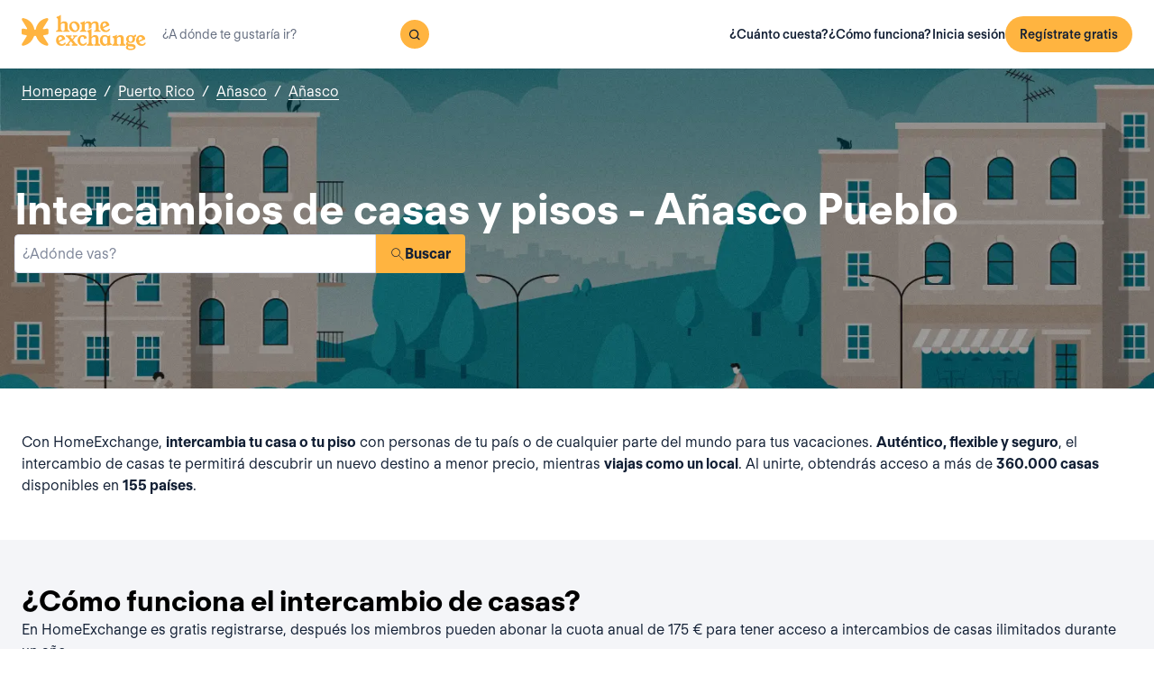

--- FILE ---
content_type: text/html; charset=utf-8
request_url: https://www.homeexchange.com/es/intercambio-casas-puerto-rico/anasco/anasco/anasco-pueblo
body_size: 12183
content:
<!DOCTYPE html><html lang="es" data-theme="regular"><head><meta charSet="utf-8"/><meta name="viewport" content="width=device-width, initial-scale=1"/><link rel="preload" as="image" href="https://image.homeexchange.fr/images/website/migration/destinations-pages/hero-background/default-destination-bg.webp"/><link rel="preload" as="image" href="https://image.homeexchange.fr/images/website/migration/footer/collection-footer.webp"/><link rel="preload" as="image" href="https://image.homeexchange.fr/images/website/migration/landing-page/he-logo-collection-white.svg"/><link rel="preload" as="image" href="https://image.homeexchange.fr/images/website/migration/footer/background-footer.webp"/><link rel="stylesheet" href="/_next/static/css/6d647b418a47e74e.css" data-precedence="next"/><link rel="stylesheet" href="/_next/static/css/9620452137736cd3.css" data-precedence="next"/><link rel="stylesheet" href="/_next/static/css/dc73819b079157dc.css" data-precedence="next"/><link rel="preload" as="script" fetchPriority="low" href="/_next/static/chunks/webpack-dbb2e7fe4e6a6483.js"/><script src="/_next/static/chunks/0937d497-44abb0f9355ace92.js" async=""></script><script src="/_next/static/chunks/470-0918ee5b8d87d2e7.js" async=""></script><script src="/_next/static/chunks/main-app-9456cb015476518f.js" async=""></script><script src="/_next/static/chunks/482-598eec787a3e3b8a.js" async=""></script><script src="/_next/static/chunks/232-61d415ee046ac191.js" async=""></script><script src="/_next/static/chunks/app/global-error-4380bf3967105b1e.js" async=""></script><script src="/_next/static/chunks/920-87c8d3fd9506f240.js" async=""></script><script src="/_next/static/chunks/156-e40ae7872e291c9a.js" async=""></script><script src="/_next/static/chunks/531-dc0dfaedbea4d1f3.js" async=""></script><script src="/_next/static/chunks/app/layout-4ce9de75960125f8.js" async=""></script><script src="/_next/static/chunks/app/(layoutClassic)/%5Blang%5D/destination/page-bad3840be4aa8bd6.js" async=""></script><title>Intercambio de casa: Añasco Pueblo, Puerto Rico - HomeExchange</title><meta name="description" content="Añasco Pueblo, Puerto Rico : Alójate gratis gracias al intercambio de casas y ahorra parte de tu \npresupuesto vacacional. En HomeExchange, casas en todo el mundo te están \nesperando."/><link rel="canonical" href="https://front-web-production.front.homeexchange.com/es/intercambio-casas-puerto-rico/anasco/anasco/anasco-pueblo"/><link rel="alternate" hrefLang="fr-FR" href="https://front-web-production.front.homeexchange.fr/echange-maison-porto-rico/anasco/anasco/anasco-pueblo"/><link rel="alternate" hrefLang="es-ES" href="https://front-web-production.front.homeexchange.com/es/intercambio-casas-puerto-rico/anasco/anasco/anasco-pueblo"/><link rel="alternate" hrefLang="it-IT" href="https://front-web-production.front.homeexchange.it/scambio-casa-portorico/anasco/anasco/anasco-pueblo"/><link rel="alternate" hrefLang="nl-NL" href="https://front-web-production.front.homeexchange.com/nl/huizen-ruil-puerto-rico/anasco/anasco/anasco-pueblo"/><meta property="og:title" content="Intercambio de casa: Añasco Pueblo, Puerto Rico - HomeExchange"/><meta property="og:description" content="Añasco Pueblo, Puerto Rico : Alójate gratis gracias al intercambio de casas y ahorra parte de tu \npresupuesto vacacional. En HomeExchange, casas en todo el mundo te están \nesperando."/><meta property="og:site_name" content="HomeExchange"/><meta property="og:image" content="https://d2kzpkef14nfxb.cloudfront.net/images/website/meta-facebook/he_sharing.jpg"/><meta property="og:image:height" content="1200"/><meta property="og:image:width" content="630"/><meta property="og:type" content="website"/><meta name="twitter:card" content="summary_large_image"/><meta name="twitter:title" content="Intercambio de casa: Añasco Pueblo, Puerto Rico - HomeExchange"/><meta name="twitter:description" content="Añasco Pueblo, Puerto Rico : Alójate gratis gracias al intercambio de casas y ahorra parte de tu \npresupuesto vacacional. En HomeExchange, casas en todo el mundo te están \nesperando."/><meta name="twitter:image" content="https://d2kzpkef14nfxb.cloudfront.net/images/website/meta-facebook/he_sharing.jpg"/><meta name="twitter:image:height" content="1200"/><meta name="twitter:image:width" content="630"/><link rel="icon" href="/favicon.ico" type="image/x-icon" sizes="256x256"/><script src="/_next/static/chunks/polyfills-42372ed130431b0a.js" noModule=""></script></head><body><div hidden=""><!--$--><!--/$--></div><nav class="_navigation-bar_1jrmx_59 _is-light_1jrmx_67"><div class="_navigation-bar-left_1jrmx_106"><a href="/es/"><picture><source media="(min-width: 641px)"/><img height="40" src="https://image.homeexchange.fr/images/website/migration/navigation/logo-integral.svg" alt="HomeExchange regular logo " class="_no-border_t81ta_80 _is-auto_t81ta_74"/></picture></a><form class="_search-bar_4y1x0_59 _search-bar_1jrmx_73"><div class="_search-wrapper_4y1x0_63"><input aria-activedescendant="" aria-autocomplete="list" aria-controls="downshift-_R_4mbrb_-menu" aria-expanded="false" aria-labelledby="downshift-_R_4mbrb_-label" autoComplete="off" id="downshift-_R_4mbrb_-input" role="combobox" type="text" placeholder="¿A dónde te gustaría ir?" class="_search-input_4y1x0_67" name="navbar-search" value=""/><button class="_button_1buw8_59 _is-icon-only_1buw8_88 _is-small_1buw8_91 _is-primary_1buw8_111 _search-button_4y1x0_87"><i class="icon ds-icon-magnifying-glass-rebranding is-medium"></i></button><ul class="_suggestions-list_4y1x0_94" id="downshift-_R_4mbrb_-menu" role="listbox" aria-labelledby="downshift-_R_4mbrb_-label" style="display:none"></ul></div></form></div><div class="_logged-out-menu_81oc8_59"><button class="_button_1buw8_59 _is-primary_1buw8_111 _logged-out-menu-button-mobile_81oc8_205" aria-label="Regístrate gratis">Regístrate gratis</button><button class="_button_1buw8_59 _is-icon-only_1buw8_88 _is-small_1buw8_91 _is-secondary_1buw8_115 _is-light_1buw8_123 _logged-out-menu-button-mobile_81oc8_205"><i class="icon ds-icon-menu-rebranding is-medium"></i></button><div class="_logged-out-menu-content_81oc8_65 _is-light_81oc8_164"><a href="https://www.homeexchange.com/es/p/subscription-homeexchange-es" class="_logged-out-menu-button-link_81oc8_79">¿Cuánto cuesta?</a><a href="https://www.homeexchange.com/es/p/como-funciona-es" class="_logged-out-menu-button-link_81oc8_79">¿Cómo funciona?</a><hr/><button class="_logged-out-menu-button-link_81oc8_79">Inicia sesión</button><button class="_button_1buw8_59 _is-primary_1buw8_111 _logged-out-menu-button-signup_81oc8_195" aria-label="Regístrate gratis">Regístrate gratis</button></div></div></nav><script type="application/ld+json">{"@context":"https://schema.org","@type":"BreadcrumbList","itemListElement":[{"@type":"ListItem","position":1,"name":"Homepage","item":"https://front-web-production.front.homeexchange.com/es/"},{"@type":"ListItem","position":2,"name":"Puerto Rico","item":"https://front-web-production.front.homeexchange.com/es/intercambio-casas-puerto-rico"},{"@type":"ListItem","position":3,"name":"Añasco","item":"https://front-web-production.front.homeexchange.com/es/intercambio-casas-puerto-rico/anasco"},{"@type":"ListItem","position":4,"name":"Añasco","item":"https://front-web-production.front.homeexchange.com/es/intercambio-casas-puerto-rico/anasco/anasco"},{"@type":"ListItem","position":5,"name":"Añasco Pueblo"}]}</script><section class="_hero_1rive_59 _is-medium_1rive_91 _cover_1rive_85"><div class="_hero-top-left_1rive_133"><nav class="_breadcrumbs_1h8xv_59 _color-inverted_1h8xv_71" aria-label="breadcrumbs"><ol><li><a href="/es/" class="_link_1wpqf_59 _is-inverted_1wpqf_83 _is-underlined_1wpqf_95 _breadcrumbs-link_1h8xv_66">Homepage</a><span>/</span></li><li><a href="/es/intercambio-casas-puerto-rico" class="_link_1wpqf_59 _is-inverted_1wpqf_83 _is-underlined_1wpqf_95 _breadcrumbs-link_1h8xv_66">Puerto Rico</a><span>/</span></li><li><a href="/es/intercambio-casas-puerto-rico/anasco" class="_link_1wpqf_59 _is-inverted_1wpqf_83 _is-underlined_1wpqf_95 _breadcrumbs-link_1h8xv_66">Añasco</a><span>/</span></li><li><a href="/es/intercambio-casas-puerto-rico/anasco/anasco" class="_link_1wpqf_59 _is-inverted_1wpqf_83 _is-underlined_1wpqf_95 _breadcrumbs-link_1h8xv_66">Añasco</a></li></ol></nav></div><div class="_hero-body_1rive_71 _cover_1rive_85"><div class="_container_s5hqu_59"><div class="_title-container_kq6yl_59 _color-inverted_kq6yl_62"><h1 class="_title_kq6yl_59 _is-1_kq6yl_91">Intercambios de casas y pisos - Añasco Pueblo</h1></div><div class="_autocomplete_1st1t_59"><form class="_autocomplete-container_1st1t_68"><div class="_input-button-container_1st1t_73"><label id="hero-search-bar-label" for="hero-search-bar-input" hidden="">¿Adónde vas?</label><input class="_autocomplete-input_1st1t_79" type="text" placeholder="¿Adónde vas?" aria-activedescendant="" aria-autocomplete="list" aria-controls="hero-search-bar-menu" aria-expanded="false" aria-labelledby="hero-search-bar-label" autoComplete="off" id="hero-search-bar-input" role="combobox" value=""/><button aria-label="Buscar" class="_autocomplete-button_1st1t_93"><i class="icon ds-icon-search is-medium"></i>Buscar</button></div></form><ul class="_suggestions-container_1st1t_117" id="hero-search-bar-menu" role="listbox" aria-labelledby="hero-search-bar-label" data-test="false" aria-busy="true"></ul></div></div></div><img src="https://image.homeexchange.fr/images/website/migration/destinations-pages/hero-background/default-destination-bg.webp" alt="Añasco Pueblo" class="_image_1rive_111 _cover_1rive_85"/></section><section class="_section_147ce_59"><div class="_content_147ce_62 _has-medium-padding_147ce_71"><div class="_container_s5hqu_59"><div class="_text_12s8z_59 _color-primary_12s8z_80">Con HomeExchange, <b>intercambia tu casa o tu piso</b> con personas de tu país o de cualquier parte del mundo para tus vacaciones. <b>Auténtico, flexible y seguro</b>, el intercambio de casas te permitirá descubrir un nuevo destino a menor precio, mientras <b>viajas como un local</b>. Al unirte, obtendrás acceso a más de <b>360.000 casas</b> disponibles en <b>155 países</b>.</div></div></div></section><section class="_section_147ce_59"><div class="_content_147ce_62 _has-medium-padding_147ce_71"><div class="_container_s5hqu_59"><div class="_title-container_kq6yl_59"><h2 class="_title_kq6yl_59 _is-2_kq6yl_104">¿Cómo funciona el intercambio de casas?</h2></div><div class="_text_12s8z_59 _color-primary_12s8z_80">En HomeExchange es gratis registrarse, después los miembros pueden abonar la cuota anual de 175 € para tener acceso a intercambios de casas ilimitados durante un año.</div><div class="_columns_17a5v_59"><div class="_column_17a5v_59 _is-3_17a5v_218"><button class="_info-card_fprxc_59" type="button" aria-haspopup="dialog" aria-expanded="false" aria-controls="radix-_R_2u8lubsnqbrb_" data-state="closed"><i class="icon ds-icon-gp is-5xl is-secondary"></i><div class="_info-card-text_fprxc_71">GuestPoints</div></button><button class="_info-card_fprxc_59" type="button" aria-haspopup="dialog" aria-expanded="false" aria-controls="radix-_R_4u8lubsnqbrb_" data-state="closed"><i class="icon ds-icon-types_of_exchanges is-5xl is-secondary"></i><div class="_info-card-text_fprxc_71">Dos tipos de intercambio</div></button><button class="_info-card_fprxc_59" type="button" aria-haspopup="dialog" aria-expanded="false" aria-controls="radix-_R_6u8lubsnqbrb_" data-state="closed"><i class="icon ds-icon-membership is-5xl is-secondary"></i><div class="_info-card-text_fprxc_71">Los miembros de HomeExchange</div></button><button class="_info-card_fprxc_59" type="button" aria-haspopup="dialog" aria-expanded="false" aria-controls="radix-_R_8u8lubsnqbrb_" data-state="closed"><i class="icon ds-icon-guarantees is-5xl is-secondary"></i><div class="_info-card-text_fprxc_71">Las garantías de HomeExchange</div></button></div><div class="_column_17a5v_59"><video class="_video_1py8f_59 " poster="https://image.homeexchange.fr/images/website/migration/placeholders/poster_video_default.webp" controls=""><source src="https://d2kzpkef14nfxb.cloudfront.net/images/website/home_page/MASTER_CONVICTION_es.mp4" type="video/mp4"/><track kind="captions"/></video></div></div></div></div></section><section class="_section_147ce_59"><div class="_content_147ce_62 _has-medium-padding_147ce_71"><div class="_container_s5hqu_59"><div class="_title-container_kq6yl_59"><h2 class="_title_kq6yl_59 _is-2_kq6yl_104">Intercambio de casas de vacaciones - anasco-pueblo</h2></div><div class="_text_12s8z_59 _color-primary_12s8z_80">HomeExchange ha hecho posible que sus miembros puedan viajar a cualquier parte del mundo. No se preocupe por los gastos de alojamiento, ya que le garantizamos que encontrará una casa o apartamento para sus próximas vacaciones.</div><div class="_text_12s8z_59 _color-primary_12s8z_80">Gracias a nuestra amplia red, podrá compartir su casa o apartamento durante las vacaciones con personas de todo el mundo. HomeExchange no solo es gratuito, flexible y seguro, sino que además descubrirás un nuevo país mientras vives como un lugareño más.</div><div class="_text_12s8z_59 _color-primary_12s8z_80">¿A qué espera?  Únase a nosotros registrándose gratuitamente en nuestro sitio. ¡Una vez completado tu registro tendrás acceso a todo nuestro catálogo de casas y apartamentos situados en los lugares más bellos de todo el mundo!</div><a href="/es/#signup" class="_button_y1at0_59 _is-primary_y1at0_81 _is-medium_y1at0_278">Regístrate gratis</a></div></div></section><script type="application/ld+json">{"@context":"https://schema.org","@type":"FAQPage","mainEntity":[{"@type":"Question","name":"¿Cómo funciona el intercambio de casas?","acceptedAnswer":{"@type":"Answer","text":"Con HomeExchange puedes intercambiar tu casa recíprocamente con otro miembro o utilizar tus GuestPoints para hacer un intercambio no recíproco. Los GuestPoints son puntos que se consiguen al alojar a otros miembros en tu casa cuando haces intercambios no recíprocos. Todos los intercambios están cubiertos en caso de daños, robo y cancelación."}},{"@type":"Question","name":"¿Cuáles son las ventajas del intercambio de casas?","acceptedAnswer":{"@type":"Answer","text":"Es una forma responsable y económica de viajar de manera segura dentro de una comunidad de confianza. HomeExchange es el primer sitio web de intercambio de casas del mundo, con más de 270.000 casas en 145 países."}},{"@type":"Question","name":"¿Cuánto cuesta hacer un intercambio de casa en HomeExchange?","acceptedAnswer":{"@type":"Answer","text":"Gracias a la suscripción anual de HomeExchange, por 175 € al año, podrás organizar todos los intercambios que desees durante 12 meses, sin costes adicionales."}},{"@type":"Question","name":"¿Cómo funcionan las garantías de HomeExchange?","acceptedAnswer":{"@type":"Answer","text":"Las garantías de HomeExchange incluyen la reubicación en otro alojamiento en caso de cancelación por parte del anfitrión y un seguro en caso de daños o robo."}},{"@type":"Question","name":"¿Puedo intercambiar mi alojamiento si vivo de alquiler?","acceptedAnswer":{"@type":"Answer","text":"Sí, puedes hacer un intercambio de casa salvo que en el contrato de alquiler se estipule lo contrario. No es necesario avisar al propietario de la casa, porque no se trata de un subalquiler: de hecho, no hay intercambio monetario."}},{"@type":"Question","name":"¿Y si la situación sanitaria no me permite viajar?","acceptedAnswer":{"@type":"Answer","text":"En caso de cancelación por Covid, los GuestPoints que se hayan utilizado durante el intercambio se reembolsarán íntegramente. HomeExchange también ofrece el segundo año de suscripción gratis a los miembros que no pudieron hacer intercambios debido a la situación sanitaria."}},{"@type":"Question","name":"¿Tengo que intercambiar mi casa por otra similar?","acceptedAnswer":{"@type":"Answer","text":"No, puedes hacer intercambios con cualquier tipo de vivienda, no importa el tipo de casa que tengas: un pequeño estudio en la ciudad por un chalet junto al mar, una granja en el campo por una casa en una urbanización. Todo es posible porque siempre hay opciones para todos los gustos y deseos."}}]}</script><section class="_section_147ce_59"><div class="_content_147ce_62 _has-medium-padding_147ce_71"><div class="_container_s5hqu_59"><div class="_title-container_kq6yl_59"><h2 class="_title_kq6yl_59 _is-2_kq6yl_104">Preguntas Frecuentes</h2></div><div class="" data-orientation="vertical"><div data-state="closed" data-orientation="vertical" class="_accordion-item_1xzvb_59"><h3 data-orientation="vertical" data-state="closed" class="_accordion-header_1xzvb_68"><button type="button" aria-controls="radix-_R_jailubsnqbrb_" aria-expanded="false" data-state="closed" data-orientation="vertical" id="radix-_R_3ailubsnqbrb_" class="_accordion-trigger_1xzvb_73" data-radix-collection-item="">¿Cómo funciona el intercambio de casas?<i class="icon ds-icon-up-arrow is-medium"></i></button></h3><div data-state="closed" id="radix-_R_jailubsnqbrb_" hidden="" role="region" aria-labelledby="radix-_R_3ailubsnqbrb_" data-orientation="vertical" class="_accordion-content_1xzvb_93" style="--radix-accordion-content-height:var(--radix-collapsible-content-height);--radix-accordion-content-width:var(--radix-collapsible-content-width)"></div></div><div data-state="closed" data-orientation="vertical" class="_accordion-item_1xzvb_59"><h3 data-orientation="vertical" data-state="closed" class="_accordion-header_1xzvb_68"><button type="button" aria-controls="radix-_R_lailubsnqbrb_" aria-expanded="false" data-state="closed" data-orientation="vertical" id="radix-_R_5ailubsnqbrb_" class="_accordion-trigger_1xzvb_73" data-radix-collection-item="">¿Cuáles son las ventajas del intercambio de casas?<i class="icon ds-icon-up-arrow is-medium"></i></button></h3><div data-state="closed" id="radix-_R_lailubsnqbrb_" hidden="" role="region" aria-labelledby="radix-_R_5ailubsnqbrb_" data-orientation="vertical" class="_accordion-content_1xzvb_93" style="--radix-accordion-content-height:var(--radix-collapsible-content-height);--radix-accordion-content-width:var(--radix-collapsible-content-width)"></div></div><div data-state="closed" data-orientation="vertical" class="_accordion-item_1xzvb_59"><h3 data-orientation="vertical" data-state="closed" class="_accordion-header_1xzvb_68"><button type="button" aria-controls="radix-_R_nailubsnqbrb_" aria-expanded="false" data-state="closed" data-orientation="vertical" id="radix-_R_7ailubsnqbrb_" class="_accordion-trigger_1xzvb_73" data-radix-collection-item="">¿Cuánto cuesta hacer un intercambio de casa en HomeExchange?<i class="icon ds-icon-up-arrow is-medium"></i></button></h3><div data-state="closed" id="radix-_R_nailubsnqbrb_" hidden="" role="region" aria-labelledby="radix-_R_7ailubsnqbrb_" data-orientation="vertical" class="_accordion-content_1xzvb_93" style="--radix-accordion-content-height:var(--radix-collapsible-content-height);--radix-accordion-content-width:var(--radix-collapsible-content-width)"></div></div><div data-state="closed" data-orientation="vertical" class="_accordion-item_1xzvb_59"><h3 data-orientation="vertical" data-state="closed" class="_accordion-header_1xzvb_68"><button type="button" aria-controls="radix-_R_pailubsnqbrb_" aria-expanded="false" data-state="closed" data-orientation="vertical" id="radix-_R_9ailubsnqbrb_" class="_accordion-trigger_1xzvb_73" data-radix-collection-item="">¿Cómo funcionan las garantías de HomeExchange?<i class="icon ds-icon-up-arrow is-medium"></i></button></h3><div data-state="closed" id="radix-_R_pailubsnqbrb_" hidden="" role="region" aria-labelledby="radix-_R_9ailubsnqbrb_" data-orientation="vertical" class="_accordion-content_1xzvb_93" style="--radix-accordion-content-height:var(--radix-collapsible-content-height);--radix-accordion-content-width:var(--radix-collapsible-content-width)"></div></div><div data-state="closed" data-orientation="vertical" class="_accordion-item_1xzvb_59"><h3 data-orientation="vertical" data-state="closed" class="_accordion-header_1xzvb_68"><button type="button" aria-controls="radix-_R_railubsnqbrb_" aria-expanded="false" data-state="closed" data-orientation="vertical" id="radix-_R_bailubsnqbrb_" class="_accordion-trigger_1xzvb_73" data-radix-collection-item="">¿Puedo intercambiar mi alojamiento si vivo de alquiler?<i class="icon ds-icon-up-arrow is-medium"></i></button></h3><div data-state="closed" id="radix-_R_railubsnqbrb_" hidden="" role="region" aria-labelledby="radix-_R_bailubsnqbrb_" data-orientation="vertical" class="_accordion-content_1xzvb_93" style="--radix-accordion-content-height:var(--radix-collapsible-content-height);--radix-accordion-content-width:var(--radix-collapsible-content-width)"></div></div><div data-state="closed" data-orientation="vertical" class="_accordion-item_1xzvb_59"><h3 data-orientation="vertical" data-state="closed" class="_accordion-header_1xzvb_68"><button type="button" aria-controls="radix-_R_tailubsnqbrb_" aria-expanded="false" data-state="closed" data-orientation="vertical" id="radix-_R_dailubsnqbrb_" class="_accordion-trigger_1xzvb_73" data-radix-collection-item="">¿Y si la situación sanitaria no me permite viajar?<i class="icon ds-icon-up-arrow is-medium"></i></button></h3><div data-state="closed" id="radix-_R_tailubsnqbrb_" hidden="" role="region" aria-labelledby="radix-_R_dailubsnqbrb_" data-orientation="vertical" class="_accordion-content_1xzvb_93" style="--radix-accordion-content-height:var(--radix-collapsible-content-height);--radix-accordion-content-width:var(--radix-collapsible-content-width)"></div></div><div data-state="closed" data-orientation="vertical" class="_accordion-item_1xzvb_59"><h3 data-orientation="vertical" data-state="closed" class="_accordion-header_1xzvb_68"><button type="button" aria-controls="radix-_R_vailubsnqbrb_" aria-expanded="false" data-state="closed" data-orientation="vertical" id="radix-_R_failubsnqbrb_" class="_accordion-trigger_1xzvb_73" data-radix-collection-item="">¿Tengo que intercambiar mi casa por otra similar?<i class="icon ds-icon-up-arrow is-medium"></i></button></h3><div data-state="closed" id="radix-_R_vailubsnqbrb_" hidden="" role="region" aria-labelledby="radix-_R_failubsnqbrb_" data-orientation="vertical" class="_accordion-content_1xzvb_93" style="--radix-accordion-content-height:var(--radix-collapsible-content-height);--radix-accordion-content-width:var(--radix-collapsible-content-width)"></div></div></div></div></div></section><!--$--><!--/$--><footer><div class="_footer_1pajj_59 _is-light_1pajj_68"><div class="_banner_1pajj_74"><div class="_banner-inner_1pajj_83"><a href="/es/collection"><div class="_flex_pd8jv_59 _flex-row_pd8jv_64 _justify-space-between_pd8jv_79 _align-start_pd8jv_85 _wrap_pd8jv_97 _is-full-width_pd8jv_109 _footer-cta-banner_1pajj_102"><div class="_container-img_1pajj_119"><img src="https://image.homeexchange.fr/images/website/migration/footer/collection-footer.webp" alt="collection" height="250"/></div><div class="_banner-wrapper_1pajj_138"><img class="_banner-img_1pajj_186" src="https://image.homeexchange.fr/images/website/migration/landing-page/he-logo-collection-white.svg" alt="collection" width="122"/><div class="_container-text_1pajj_151"><div class="_banner-text_1pajj_157">HomeExchange Collection, la comunidad internacional exclusiva de propietarios de casas de alto nivel.</div><div class="_banner-cta_1pajj_164">Descubre Collection</div></div></div></div></a></div></div><div class="_columns-content-wrapper_1pajj_190"><div class="_columns_17a5v_59"><div class="_column_17a5v_59 _columns-content_1pajj_190"><div class="_contents_1pajj_209"><div class="_flex_pd8jv_59 _flex-column_pd8jv_67 _justify-start_pd8jv_70 _align-start_pd8jv_85 _wrap_pd8jv_97 _gap-10_pd8jv_176"><div class="_flex_pd8jv_59 _flex-row_pd8jv_64 _justify-start_pd8jv_70 _align-start_pd8jv_85 _wrap_pd8jv_97 _gap-6_pd8jv_164"><picture><source media="(min-width: 641px)"/><img src="https://image.homeexchange.fr/images/website/migration/navigation/logo-integral.svg" alt="logo-he-regular" class="_no-border_t81ta_80 _is-auto_t81ta_74 _logo-he_vlsrj_75"/></picture><div class="_text_12s8z_59 _color-secondary_12s8z_83 _size-sm_12s8z_116">Copyright © 2026 HomeExchange<!-- --> | <!-- -->Todos los derechos reservados</div><div class="_flex_pd8jv_59 _flex-row_pd8jv_64 _justify-start_pd8jv_70 _align-start_pd8jv_85 _wrap_pd8jv_97 _gap-2_pd8jv_152 _container-logo_vlsrj_59"><a href="https://www.facebook.com/homeexchangecom/" target="_blank" class="_link_1wpqf_59 _is-primary_1wpqf_71" aria-label="facebook"><i class="icon ds-icon-facebook-rebranding is-large is-dark"></i></a><a href="https://instagram.com/homeexchangecom" target="_blank" class="_link_1wpqf_59 _is-primary_1wpqf_71" aria-label="instagram"><i class="icon ds-icon-instagram-rebranding is-large is-dark"></i></a><a href="https://www.tiktok.com/@homeexchangecom" target="_blank" class="_link_1wpqf_59 _is-primary_1wpqf_71" aria-label="tiktok"><i class="icon ds-icon-tiktok-rebranding is-large is-dark"></i></a><a href="https://www.linkedin.com/company/homeexchange-com" target="_blank" class="_link_1wpqf_59 _is-primary_1wpqf_71" aria-label="linkedin"><i class="icon ds-icon-linkedin-rebranding is-large is-dark"></i></a><a href="https://twitter.com/HomeExchangecom" target="_blank" class="_link_1wpqf_59 _is-primary_1wpqf_71" aria-label="X"><i class="icon ds-icon-x-rebranding is-large is-dark"></i></a><a href="https://youtube.com/HomeExchangecom" target="_blank" class="_link_1wpqf_59 _is-primary_1wpqf_71" aria-label="youtube"><i class="icon ds-icon-youtube-rebranding is-large is-dark"></i></a></div></div><div class="_flex_pd8jv_59 _flex-row_pd8jv_64 _justify-start_pd8jv_70 _align-start_pd8jv_85 _nowrap_pd8jv_100 _gap-2_pd8jv_152"><picture><source media="(min-width: 641px)"/><img src="https://image.homeexchange.fr/images/website/migration/footer/b_corp_english_logo.webp" alt="b-corp" class="_no-border_t81ta_80 _is-auto_t81ta_74" style="max-height:80px"/></picture></div></div></div></div><div class="_column_17a5v_59 _columns-content_1pajj_190"><div class="_text_12s8z_59 _color-primary_12s8z_80 _title_1pajj_205">HomeExchange</div><div class="_contents_1pajj_209"><a href="https://www.homeexchange.com/es/p/about-us-es" class="_link_1wpqf_59 _is-primary_1wpqf_71 _content_1pajj_209">Información</a><a href="https://www.homeexchange.com/es/p/nuestro-equipo" class="_link_1wpqf_59 _is-primary_1wpqf_71 _content_1pajj_209">Nuestro equipo</a><a href="https://www.homeexchange.com/es/p/join-us-es" class="_link_1wpqf_59 _is-primary_1wpqf_71 _content_1pajj_209">Empleo</a><a href="https://www.homeexchange.com/es/blog/" class="_link_1wpqf_59 _is-primary_1wpqf_71 _content_1pajj_209">Blog</a><a href="https://www.homeexchange.com/es/p/aplicacion-movil" class="_link_1wpqf_59 _is-primary_1wpqf_71 _content_1pajj_209">Aplicaciones móviles</a><a href="https://www.homeexchange.com/es/p/nuestra-comunidad-es" class="_link_1wpqf_59 _is-primary_1wpqf_71 _content_1pajj_209">Comunidad</a><a href="https://www.homeexchange.com/es/p/prensa" class="_link_1wpqf_59 _is-primary_1wpqf_71 _content_1pajj_209">Prensa</a></div></div><div class="_column_17a5v_59 _columns-content_1pajj_190"><div class="_text_12s8z_59 _color-primary_12s8z_80 _title_1pajj_205">Saber más</div><div class="_contents_1pajj_209"><a href="https://www.homeexchange.com/es/p/principios-intercambio-casa" class="_link_1wpqf_59 _is-primary_1wpqf_71 _content_1pajj_209">Nuestros principios</a><a href="https://www.homeexchange.com/es/p/como-funciona-es" class="_link_1wpqf_59 _is-primary_1wpqf_71 _content_1pajj_209">¿Cómo funciona?</a><a href="https://www.homeexchange.com/es/p/los-guestpoints" class="_link_1wpqf_59 _is-primary_1wpqf_71 _content_1pajj_209">GuestPoints</a><a href="https://www.homeexchange.com/es/p/subscription-homeexchange-es" class="_link_1wpqf_59 _is-primary_1wpqf_71 _content_1pajj_209">¿Cuánto cuesta?</a><a href="https://www.homeexchange.com/es/p/service-homeexchange-es" class="_link_1wpqf_59 _is-primary_1wpqf_71 _content_1pajj_209">Garantías</a><a href="https://www.homeexchange.com/p/palabra-de-homeexchanger" class="_link_1wpqf_59 _is-primary_1wpqf_71 _content_1pajj_209">Consejos</a><a href="/es/sponsorship" class="_link_1wpqf_59 _is-primary_1wpqf_71 _content_1pajj_209">Invitar amigos</a></div></div><div class="_column_17a5v_59 _columns-content_1pajj_190"><div class="_text_12s8z_59 _color-primary_12s8z_80 _title_1pajj_205">Ayuda</div><div class="_contents_1pajj_209"><a href="https://homeexchangehelp.zendesk.com/hc/es" class="_link_1wpqf_59 _is-primary_1wpqf_71 _content_1pajj_209">FAQ</a><a href="https://forum.homeexchange.com/c/espanol/22" class="_link_1wpqf_59 _is-primary_1wpqf_71 _content_1pajj_209">Foro</a><a href="https://www.homeexchange.com/es/contacto-homeexchange" class="_link_1wpqf_59 _is-primary_1wpqf_71 _content_1pajj_209">Contacte con nosotros</a><a href="https://www.homeexchange.com/es/p/happiness-team-es" class="_link_1wpqf_59 _is-primary_1wpqf_71 _content_1pajj_209">Siempre contigo</a></div></div><div class="_column_17a5v_59 _columns-content_1pajj_190"><div class="_text_12s8z_59 _color-primary_12s8z_80 _title_1pajj_205">Categorías</div><div class="_contents_1pajj_209"><a href="/p/opiniones-videos" class="_link_1wpqf_59 _is-primary_1wpqf_71 _content_1pajj_209">Opiniones en video</a><a href="/p/promo-homeexchange-es" class="_link_1wpqf_59 _is-primary_1wpqf_71 _content_1pajj_209">Oferta exclusiva de invitación</a><a href="/p/alquiler-vacacional" class="_link_1wpqf_59 _is-primary_1wpqf_71 _content_1pajj_209">El intercambio de casas: la alternativa al alquiler vacacional</a><a href="/p/donde-ir-de-vacaciones" class="_link_1wpqf_59 _is-primary_1wpqf_71 _content_1pajj_209">¿Dónde ir de vacaciones?</a><a href="/p/guia-alojamientos-accesibles" class="_link_1wpqf_59 _is-primary_1wpqf_71 _content_1pajj_209">Alojamientos accesibles para personas con movilidad reducida</a><a href="/p/vacaciones-escolares-europa" class="_link_1wpqf_59 _is-primary_1wpqf_71 _content_1pajj_209">Vacaciones escolares de Europa</a><a href="/p/guide-viajar-sostenible" class="_link_1wpqf_59 _is-primary_1wpqf_71 _content_1pajj_209">Guía : Cómo viajar de manera sostenible</a><a href="/p/homeexchange-academia-es" class="_link_1wpqf_59 _is-primary_1wpqf_71 _content_1pajj_209">La Academia HomeExchange</a><a href="/p/donde-ir-puente-de-noviembre" class="_link_1wpqf_59 _is-primary_1wpqf_71 _content_1pajj_209">Dónde ir en el Puente de Noviembre</a><a href="/p/grupos-facebook-homeexchange" class="_link_1wpqf_59 _is-primary_1wpqf_71 _content_1pajj_209">Grupos de Facebook</a><a href="/p/como-viajar-barato" class="_link_1wpqf_59 _is-primary_1wpqf_71 _content_1pajj_209">Viajes baratos</a><a href="/p/viajar-con-mascotas" class="_link_1wpqf_59 _is-primary_1wpqf_71 _content_1pajj_209">Viajes con mascotas</a><a href="/p/casas-rurales" class="_link_1wpqf_59 _is-primary_1wpqf_71 _content_1pajj_209">Casas rurales en España</a><a href="/p/viajes-por-europa" class="_link_1wpqf_59 _is-primary_1wpqf_71 _content_1pajj_209">Viajes por Europa</a><a href="/p/intercambio-de-pisos" class="_link_1wpqf_59 _is-primary_1wpqf_71 _content_1pajj_209">Intercambio de pisos</a><a href="/p/vacaciones-navidad" class="_link_1wpqf_59 _is-primary_1wpqf_71 _content_1pajj_209">Vacaciones Navidad</a><a href="/p/vacaciones-verano" class="_link_1wpqf_59 _is-primary_1wpqf_71 _content_1pajj_209">Dónde ir de vacaciones este verano</a><a href="/p/referral-promo-sponsored" class="_link_1wpqf_59 _is-primary_1wpqf_71 _content_1pajj_209">Oferta exclusiva</a><a href="/p/referral-promo-sponsor" class="_link_1wpqf_59 _is-primary_1wpqf_71 _content_1pajj_209">Oferta exclusiva</a><a href="/p/promo-homeexchange-es" class="_link_1wpqf_59 _is-primary_1wpqf_71 _content_1pajj_209">Oferta exclusiva</a><a href="/p/colaboraciones" class="_link_1wpqf_59 _is-primary_1wpqf_71 _content_1pajj_209">Colaboraciones</a><a href="/p/homeexchange-day-es" class="_link_1wpqf_59 _is-primary_1wpqf_71 _content_1pajj_209">HomeExchange Days: participa en el evento de intercambio de casas más grande del mundo</a><a href="/p/vacaciones-escolares-europa" class="_link_1wpqf_59 _is-primary_1wpqf_71 _content_1pajj_209">Vacaciones escolares de Europa 2025/2026</a></div></div></div></div><div class="_footer-headband_1pajj_218"><div class="_container_s5hqu_59"><div class="_flex_pd8jv_59 _flex-row_pd8jv_64 _justify-center_pd8jv_76 _align-center_pd8jv_91 _wrap_pd8jv_97 _gap-2_pd8jv_152"><div class="_footer-headband-content_1pajj_229 _is-center_1pajj_241"><div class="_flex_pd8jv_59 _flex-row_pd8jv_64 _justify-start_pd8jv_70 _align-center_pd8jv_91 _wrap_pd8jv_97 _gap-3_pd8jv_155"><a href="/es/p/general-terms-of-use" class="_link_1wpqf_59 _is-primary_1wpqf_71 _headband-content_1pajj_236">Condicionesd de Uso</a></div><div class="_flex_pd8jv_59 _flex-row_pd8jv_64 _justify-start_pd8jv_70 _align-center_pd8jv_91 _wrap_pd8jv_97 _gap-3_pd8jv_155"><a href="/es/p/member-code-of-conduct" class="_link_1wpqf_59 _is-primary_1wpqf_71 _headband-content_1pajj_236">Código de Conducta</a></div><div class="_flex_pd8jv_59 _flex-row_pd8jv_64 _justify-start_pd8jv_70 _align-center_pd8jv_91 _wrap_pd8jv_97 _gap-3_pd8jv_155"><a href="/es/p/privacy-policy" class="_link_1wpqf_59 _is-primary_1wpqf_71 _headband-content_1pajj_236">Política de Privacidad</a></div><div class="_flex_pd8jv_59 _flex-row_pd8jv_64 _justify-start_pd8jv_70 _align-center_pd8jv_91 _wrap_pd8jv_97 _gap-3_pd8jv_155"><a href="/es/p/cookie-policy" class="_link_1wpqf_59 _is-primary_1wpqf_71 _headband-content_1pajj_236">Política de cookies</a></div><div class="_flex_pd8jv_59 _flex-row_pd8jv_64 _justify-start_pd8jv_70 _align-center_pd8jv_91 _wrap_pd8jv_97 _gap-3_pd8jv_155"><a href="/p/menciones-legales" class="_link_1wpqf_59 _is-primary_1wpqf_71 _headband-content_1pajj_236">Menciones legales</a></div><div class="_flex_pd8jv_59 _flex-row_pd8jv_64 _justify-start_pd8jv_70 _align-center_pd8jv_91 _wrap_pd8jv_97 _gap-3_pd8jv_155"><a href="/es/sitemaps" class="_link_1wpqf_59 _is-primary_1wpqf_71 _headband-content_1pajj_236">Mapa del sitio</a></div><div class="_flex_pd8jv_59 _flex-row_pd8jv_64 _justify-start_pd8jv_70 _align-start_pd8jv_85 _wrap_pd8jv_97 _gap-3_pd8jv_155"><button type="button" role="combobox" aria-controls="radix-_R_debrb_" aria-expanded="false" aria-autocomplete="none" dir="ltr" data-state="closed" class="_select-trigger_1s79x_59" aria-label="Food"><i class="icon ds-icon-world-rebranding is-medium"></i><span aria-label="Español" style="pointer-events:none">Español</span></button><select aria-hidden="true" tabindex="-1" style="position:absolute;border:0;width:1px;height:1px;padding:0;margin:-1px;overflow:hidden;clip:rect(0, 0, 0, 0);white-space:nowrap;word-wrap:normal"></select><button type="button" role="combobox" aria-controls="radix-_R_lebrb_" aria-expanded="false" aria-autocomplete="none" dir="ltr" data-state="closed" class="_select-trigger_1s79x_59" aria-label="Food"><i class="icon ds-icon-money-rebranding is-medium"></i><span aria-label="euros - €" style="pointer-events:none">euros - €</span></button><select aria-hidden="true" tabindex="-1" style="position:absolute;border:0;width:1px;height:1px;padding:0;margin:-1px;overflow:hidden;clip:rect(0, 0, 0, 0);white-space:nowrap;word-wrap:normal"></select></div></div></div></div></div><div class="_container-footer-bg_1pajj_255"><img src="https://image.homeexchange.fr/images/website/migration/footer/background-footer.webp" alt="container-footer-bg" style="width:100%;height:auto"/></div></div></footer><script src="/_next/static/chunks/webpack-dbb2e7fe4e6a6483.js" id="_R_" async=""></script><script>(self.__next_f=self.__next_f||[]).push([0])</script><script>self.__next_f.push([1,"1:\"$Sreact.fragment\"\n4:I[6082,[],\"\"]\n5:I[4304,[],\"\"]\n7:I[523,[],\"OutletBoundary\"]\n9:I[1962,[],\"AsyncMetadataOutlet\"]\nb:I[523,[],\"ViewportBoundary\"]\nd:I[523,[],\"MetadataBoundary\"]\ne:\"$Sreact.suspense\"\n10:I[331,[\"482\",\"static/chunks/482-598eec787a3e3b8a.js\",\"232\",\"static/chunks/232-61d415ee046ac191.js\",\"219\",\"static/chunks/app/global-error-4380bf3967105b1e.js\"],\"default\"]\n11:I[9750,[\"232\",\"static/chunks/232-61d415ee046ac191.js\",\"920\",\"static/chunks/920-87c8d3fd9506f240.js\",\"156\",\"static/chunks/156-e40ae7872e291c9a.js\",\"531\",\"static/chunks/531-dc0dfaedbea4d1f3.js\",\"177\",\"static/chunks/app/layout-4ce9de75960125f8.js\"],\"\"]\n:HL[\"/_next/static/css/6d647b418a47e74e.css\",\"style\"]\n:HL[\"/_next/static/css/9620452137736cd3.css\",\"style\"]\n:HL[\"/_next/static/css/dc73819b079157dc.css\",\"style\"]\n"])</script><script>self.__next_f.push([1,"0:{\"P\":null,\"b\":\"4qmBae-jbfkN2L6V2A_-M\",\"p\":\"\",\"c\":[\"\",\"es\",\"intercambio-casas-puerto-rico\",\"anasco\",\"anasco\",\"anasco-pueblo\"],\"i\":false,\"f\":[[[\"\",{\"children\":[\"(layoutClassic)\",{\"children\":[[\"lang\",\"es\",\"d\"],{\"children\":[\"destination\",{\"children\":[\"__PAGE__\",{}]}]}]}]},\"$undefined\",\"$undefined\",true],[\"\",[\"$\",\"$1\",\"c\",{\"children\":[[[\"$\",\"link\",\"0\",{\"rel\":\"stylesheet\",\"href\":\"/_next/static/css/6d647b418a47e74e.css\",\"precedence\":\"next\",\"crossOrigin\":\"$undefined\",\"nonce\":\"$undefined\"}],[\"$\",\"link\",\"1\",{\"rel\":\"stylesheet\",\"href\":\"/_next/static/css/9620452137736cd3.css\",\"precedence\":\"next\",\"crossOrigin\":\"$undefined\",\"nonce\":\"$undefined\"}],[\"$\",\"link\",\"2\",{\"rel\":\"stylesheet\",\"href\":\"/_next/static/css/dc73819b079157dc.css\",\"precedence\":\"next\",\"crossOrigin\":\"$undefined\",\"nonce\":\"$undefined\"}]],\"$L2\"]}],{\"children\":[\"(layoutClassic)\",[\"$\",\"$1\",\"c\",{\"children\":[null,\"$L3\"]}],{\"children\":[[\"lang\",\"es\",\"d\"],[\"$\",\"$1\",\"c\",{\"children\":[null,[\"$\",\"$L4\",null,{\"parallelRouterKey\":\"children\",\"error\":\"$undefined\",\"errorStyles\":\"$undefined\",\"errorScripts\":\"$undefined\",\"template\":[\"$\",\"$L5\",null,{}],\"templateStyles\":\"$undefined\",\"templateScripts\":\"$undefined\",\"notFound\":\"$undefined\",\"forbidden\":\"$undefined\",\"unauthorized\":\"$undefined\"}]]}],{\"children\":[\"destination\",[\"$\",\"$1\",\"c\",{\"children\":[null,[\"$\",\"$L4\",null,{\"parallelRouterKey\":\"children\",\"error\":\"$undefined\",\"errorStyles\":\"$undefined\",\"errorScripts\":\"$undefined\",\"template\":[\"$\",\"$L5\",null,{}],\"templateStyles\":\"$undefined\",\"templateScripts\":\"$undefined\",\"notFound\":\"$undefined\",\"forbidden\":\"$undefined\",\"unauthorized\":\"$undefined\"}]]}],{\"children\":[\"__PAGE__\",[\"$\",\"$1\",\"c\",{\"children\":[\"$L6\",null,[\"$\",\"$L7\",null,{\"children\":[\"$L8\",[\"$\",\"$L9\",null,{\"promise\":\"$@a\"}]]}]]}],{},null,false]},null,false]},null,false]},null,false]},null,false],[\"$\",\"$1\",\"h\",{\"children\":[null,[[\"$\",\"$Lb\",null,{\"children\":\"$Lc\"}],null],[\"$\",\"$Ld\",null,{\"children\":[\"$\",\"div\",null,{\"hidden\":true,\"children\":[\"$\",\"$e\",null,{\"fallback\":null,\"children\":\"$Lf\"}]}]}]]}],false]],\"m\":\"$undefined\",\"G\":[\"$10\",[]],\"s\":false,\"S\":false}\n"])</script><script>self.__next_f.push([1,"2:[\"$\",\"html\",null,{\"lang\":\"es\",\"data-theme\":\"regular\",\"children\":[\"$\",\"body\",null,{\"children\":[[\"$\",\"$L4\",null,{\"parallelRouterKey\":\"children\",\"error\":\"$undefined\",\"errorStyles\":\"$undefined\",\"errorScripts\":\"$undefined\",\"template\":[\"$\",\"$L5\",null,{}],\"templateStyles\":\"$undefined\",\"templateScripts\":\"$undefined\",\"notFound\":[[[\"$\",\"title\",null,{\"children\":\"404: This page could not be found.\"}],[\"$\",\"div\",null,{\"style\":{\"fontFamily\":\"system-ui,\\\"Segoe UI\\\",Roboto,Helvetica,Arial,sans-serif,\\\"Apple Color Emoji\\\",\\\"Segoe UI Emoji\\\"\",\"height\":\"100vh\",\"textAlign\":\"center\",\"display\":\"flex\",\"flexDirection\":\"column\",\"alignItems\":\"center\",\"justifyContent\":\"center\"},\"children\":[\"$\",\"div\",null,{\"children\":[[\"$\",\"style\",null,{\"dangerouslySetInnerHTML\":{\"__html\":\"body{color:#000;background:#fff;margin:0}.next-error-h1{border-right:1px solid rgba(0,0,0,.3)}@media (prefers-color-scheme:dark){body{color:#fff;background:#000}.next-error-h1{border-right:1px solid rgba(255,255,255,.3)}}\"}}],[\"$\",\"h1\",null,{\"className\":\"next-error-h1\",\"style\":{\"display\":\"inline-block\",\"margin\":\"0 20px 0 0\",\"padding\":\"0 23px 0 0\",\"fontSize\":24,\"fontWeight\":500,\"verticalAlign\":\"top\",\"lineHeight\":\"49px\"},\"children\":404}],[\"$\",\"div\",null,{\"style\":{\"display\":\"inline-block\"},\"children\":[\"$\",\"h2\",null,{\"style\":{\"fontSize\":14,\"fontWeight\":400,\"lineHeight\":\"49px\",\"margin\":0},\"children\":\"This page could not be found.\"}]}]]}]}]],[]],\"forbidden\":\"$undefined\",\"unauthorized\":\"$undefined\"}],[\"$\",\"$L11\",null,{\"id\":\"gtm-tag\",\"dangerouslySetInnerHTML\":{\"__html\":\"(function(w,d,s,l,i){w[l]=w[l]||[];w[l].push({'gtm.start':\\nnew Date().getTime(),event:'gtm.js'});var f=d.getElementsByTagName(s)[0],\\nj=d.createElement(s),dl=l!='dataLayer'?'\u0026l='+l:'';j.async=true;j.src=\\n'https://www.googletagmanager.com/gtm.js?id='+i+dl;f.parentNode.insertBefore(j,f);\\n})(window,document,'script','dataLayer','GTM-KLCTBG4');\"}}]]}]}]\n"])</script><script>self.__next_f.push([1,"c:[[\"$\",\"meta\",\"0\",{\"charSet\":\"utf-8\"}],[\"$\",\"meta\",\"1\",{\"name\":\"viewport\",\"content\":\"width=device-width, initial-scale=1\"}]]\n8:null\n"])</script><script>self.__next_f.push([1,"12:I[47,[\"232\",\"static/chunks/232-61d415ee046ac191.js\",\"920\",\"static/chunks/920-87c8d3fd9506f240.js\",\"156\",\"static/chunks/156-e40ae7872e291c9a.js\",\"531\",\"static/chunks/531-dc0dfaedbea4d1f3.js\",\"722\",\"static/chunks/app/(layoutClassic)/%5Blang%5D/destination/page-bad3840be4aa8bd6.js\"],\"default\"]\n13:I[3970,[],\"IconMark\"]\n"])</script><script>self.__next_f.push([1,"6:[\"$\",\"$L12\",null,{\"apiUrl\":\"https://bff.homeexchange.com\",\"initialData\":{\"destinationName\":\"Añasco Pueblo\",\"id\":93487,\"subscription\":{\"currency\":\"EUR\",\"price\":175},\"homes\":[],\"description\":{\"introduction\":null,\"content\":null},\"childrenLayers\":[],\"parentLayers\":{\"country\":{\"layerName\":\"Puerto Rico\",\"layerSlug\":\"puerto-rico\",\"layerType\":\"country\",\"id\":359},\"state\":{\"layerName\":\"Añasco\",\"layerSlug\":\"puerto-rico/anasco\",\"layerType\":\"state\",\"id\":93485},\"city\":{\"layerName\":\"Añasco\",\"layerSlug\":\"puerto-rico/anasco/anasco\",\"layerType\":\"city\",\"id\":93486}},\"availableSlugs\":{\"fr\":\"porto-rico/anasco/anasco/anasco-pueblo\",\"fr-FR\":\"porto-rico/anasco/anasco/anasco-pueblo\",\"es-ES\":\"puerto-rico/anasco/anasco/anasco-pueblo\",\"it-IT\":\"porto-rico/anasco/anasco/anasco-pueblo\",\"pt-PT\":\"puerto-rico/anasco/anasco/anasco-pueblo\",\"nl-NL\":\"porto-rico/anasco/anasco/anasco-pueblo\",\"es\":\"puerto-rico/anasco/anasco/anasco-pueblo\",\"it\":\"portorico/anasco/anasco/anasco-pueblo\",\"nl\":\"puerto-rico/anasco/anasco/anasco-pueblo\"}},\"slug\":\"puerto-rico/anasco/anasco/anasco-pueblo\",\"locale\":\"es\",\"destination\":\"anasco-pueblo\",\"baseUrl\":\"https://front-web-production.front.homeexchange.com\"}]\n"])</script><script>self.__next_f.push([1,"a:{\"metadata\":[[\"$\",\"title\",\"0\",{\"children\":\"Intercambio de casa: Añasco Pueblo, Puerto Rico - HomeExchange\"}],[\"$\",\"meta\",\"1\",{\"name\":\"description\",\"content\":\"Añasco Pueblo, Puerto Rico : Alójate gratis gracias al intercambio de casas y ahorra parte de tu \\\\npresupuesto vacacional. En HomeExchange, casas en todo el mundo te están \\\\nesperando.\"}],[\"$\",\"link\",\"2\",{\"rel\":\"canonical\",\"href\":\"https://front-web-production.front.homeexchange.com/es/intercambio-casas-puerto-rico/anasco/anasco/anasco-pueblo\"}],[\"$\",\"link\",\"3\",{\"rel\":\"alternate\",\"hrefLang\":\"fr-FR\",\"href\":\"https://front-web-production.front.homeexchange.fr/echange-maison-porto-rico/anasco/anasco/anasco-pueblo\"}],[\"$\",\"link\",\"4\",{\"rel\":\"alternate\",\"hrefLang\":\"es-ES\",\"href\":\"https://front-web-production.front.homeexchange.com/es/intercambio-casas-puerto-rico/anasco/anasco/anasco-pueblo\"}],[\"$\",\"link\",\"5\",{\"rel\":\"alternate\",\"hrefLang\":\"it-IT\",\"href\":\"https://front-web-production.front.homeexchange.it/scambio-casa-portorico/anasco/anasco/anasco-pueblo\"}],[\"$\",\"link\",\"6\",{\"rel\":\"alternate\",\"hrefLang\":\"nl-NL\",\"href\":\"https://front-web-production.front.homeexchange.com/nl/huizen-ruil-puerto-rico/anasco/anasco/anasco-pueblo\"}],[\"$\",\"meta\",\"7\",{\"property\":\"og:title\",\"content\":\"Intercambio de casa: Añasco Pueblo, Puerto Rico - HomeExchange\"}],[\"$\",\"meta\",\"8\",{\"property\":\"og:description\",\"content\":\"Añasco Pueblo, Puerto Rico : Alójate gratis gracias al intercambio de casas y ahorra parte de tu \\\\npresupuesto vacacional. En HomeExchange, casas en todo el mundo te están \\\\nesperando.\"}],[\"$\",\"meta\",\"9\",{\"property\":\"og:site_name\",\"content\":\"HomeExchange\"}],[\"$\",\"meta\",\"10\",{\"property\":\"og:image\",\"content\":\"https://d2kzpkef14nfxb.cloudfront.net/images/website/meta-facebook/he_sharing.jpg\"}],[\"$\",\"meta\",\"11\",{\"property\":\"og:image:height\",\"content\":\"1200\"}],[\"$\",\"meta\",\"12\",{\"property\":\"og:image:width\",\"content\":\"630\"}],[\"$\",\"meta\",\"13\",{\"property\":\"og:type\",\"content\":\"website\"}],[\"$\",\"meta\",\"14\",{\"name\":\"twitter:card\",\"content\":\"summary_large_image\"}],[\"$\",\"meta\",\"15\",{\"name\":\"twitter:title\",\"content\":\"Intercambio de casa: Añasco Pueblo, Puerto Rico - HomeExchange\"}],[\"$\",\"meta\",\"16\",{\"name\":\"twitter:description\",\"content\":\"Añasco Pueblo, Puerto Rico : Alójate gratis gracias al intercambio de casas y ahorra parte de tu \\\\npresupuesto vacacional. En HomeExchange, casas en todo el mundo te están \\\\nesperando.\"}],[\"$\",\"meta\",\"17\",{\"name\":\"twitter:image\",\"content\":\"https://d2kzpkef14nfxb.cloudfront.net/images/website/meta-facebook/he_sharing.jpg\"}],[\"$\",\"meta\",\"18\",{\"name\":\"twitter:image:height\",\"content\":\"1200\"}],[\"$\",\"meta\",\"19\",{\"name\":\"twitter:image:width\",\"content\":\"630\"}],[\"$\",\"link\",\"20\",{\"rel\":\"icon\",\"href\":\"/favicon.ico\",\"type\":\"image/x-icon\",\"sizes\":\"256x256\"}],[\"$\",\"$L13\",\"21\",{}]],\"error\":null,\"digest\":\"$undefined\"}\n"])</script><script>self.__next_f.push([1,"f:\"$a:metadata\"\n"])</script><script>self.__next_f.push([1,"14:I[740,[\"232\",\"static/chunks/232-61d415ee046ac191.js\",\"920\",\"static/chunks/920-87c8d3fd9506f240.js\",\"156\",\"static/chunks/156-e40ae7872e291c9a.js\",\"531\",\"static/chunks/531-dc0dfaedbea4d1f3.js\",\"722\",\"static/chunks/app/(layoutClassic)/%5Blang%5D/destination/page-bad3840be4aa8bd6.js\"],\"Navigation\"]\n15:I[2089,[\"232\",\"static/chunks/232-61d415ee046ac191.js\",\"920\",\"static/chunks/920-87c8d3fd9506f240.js\",\"156\",\"static/chunks/156-e40ae7872e291c9a.js\",\"531\",\"static/chunks/531-dc0dfaedbea4d1f3.js\",\"722\",\"static/chunks/app/(layoutClassic)/%5Blang%5D/destination/page-bad3840be4aa8bd6.js\"],\"Footer\"]\n"])</script><script>self.__next_f.push([1,"3:[[\"$\",\"$L14\",null,{\"theme\":\"regular\",\"isSignedIn\":false,\"navigationData\":{},\"locale\":\"es\",\"apiUrl\":\"https://bff.homeexchange.com\",\"assetsUrl\":\"https://image.homeexchange.fr/images/website/migration\",\"geoipLocal\":\"$undefined\",\"isScrollable\":false,\"redirectionAnchor\":true,\"appearance\":\"light\"}],[\"$\",\"$L4\",null,{\"parallelRouterKey\":\"children\",\"error\":\"$undefined\",\"errorStyles\":\"$undefined\",\"errorScripts\":\"$undefined\",\"template\":[\"$\",\"$L5\",null,{}],\"templateStyles\":\"$undefined\",\"templateScripts\":\"$undefined\",\"notFound\":[[[\"$\",\"title\",null,{\"children\":\"404: This page could not be found.\"}],[\"$\",\"div\",null,{\"style\":\"$2:props:children:props:children:0:props:notFound:0:1:props:style\",\"children\":[\"$\",\"div\",null,{\"children\":[[\"$\",\"style\",null,{\"dangerouslySetInnerHTML\":{\"__html\":\"body{color:#000;background:#fff;margin:0}.next-error-h1{border-right:1px solid rgba(0,0,0,.3)}@media (prefers-color-scheme:dark){body{color:#fff;background:#000}.next-error-h1{border-right:1px solid rgba(255,255,255,.3)}}\"}}],[\"$\",\"h1\",null,{\"className\":\"next-error-h1\",\"style\":\"$2:props:children:props:children:0:props:notFound:0:1:props:children:props:children:1:props:style\",\"children\":404}],[\"$\",\"div\",null,{\"style\":\"$2:props:children:props:children:0:props:notFound:0:1:props:children:props:children:2:props:style\",\"children\":[\"$\",\"h2\",null,{\"style\":\"$2:props:children:props:children:0:props:notFound:0:1:props:children:props:children:2:props:children:props:style\",\"children\":\"This page could not be found.\"}]}]]}]}]],[]],\"forbidden\":\"$undefined\",\"unauthorized\":\"$undefined\"}],[\"$\",\"$L15\",null,{\"isSignedIn\":false,\"footerData\":{\"pages\":[{\"slug\":\"/p/opiniones-videos\",\"footer_title\":\"Opiniones en video\",\"lp_style\":\"1\"},{\"slug\":\"/p/promo-homeexchange-es\",\"footer_title\":\"Oferta exclusiva de invitación\",\"lp_style\":\"1\"},{\"slug\":\"/p/alquiler-vacacional\",\"footer_title\":\"El intercambio de casas: la alternativa al alquiler vacacional\",\"lp_style\":\"1\"},{\"slug\":\"/p/donde-ir-de-vacaciones\",\"footer_title\":\"¿Dónde ir de vacaciones?\",\"lp_style\":\"1\"},{\"slug\":\"/p/guia-alojamientos-accesibles\",\"footer_title\":\"Alojamientos accesibles para personas con movilidad reducida\",\"lp_style\":\"1\"},{\"slug\":\"/p/vacaciones-escolares-europa\",\"footer_title\":\"Vacaciones escolares de Europa\",\"lp_style\":\"1\"},{\"slug\":\"/p/guide-viajar-sostenible\",\"footer_title\":\"Guía : Cómo viajar de manera sostenible\",\"lp_style\":\"1\"},{\"slug\":\"/p/homeexchange-academia-es\",\"footer_title\":\"La Academia HomeExchange\",\"lp_style\":\"1\"},{\"slug\":\"/p/donde-ir-puente-de-noviembre\",\"footer_title\":\"Dónde ir en el Puente de Noviembre\",\"lp_style\":\"1\"},{\"slug\":\"/p/grupos-facebook-homeexchange\",\"footer_title\":\"Grupos de Facebook\",\"lp_style\":\"1\"},{\"slug\":\"/p/como-viajar-barato\",\"footer_title\":\"Viajes baratos\",\"lp_style\":\"1\"},{\"slug\":\"/p/viajar-con-mascotas\",\"footer_title\":\"Viajes con mascotas\",\"lp_style\":\"1\"},{\"slug\":\"/p/casas-rurales\",\"footer_title\":\"Casas rurales en España\",\"lp_style\":\"1\"},{\"slug\":\"/p/viajes-por-europa\",\"footer_title\":\"Viajes por Europa\",\"lp_style\":\"1\"},{\"slug\":\"/p/intercambio-de-pisos\",\"footer_title\":\"Intercambio de pisos\",\"lp_style\":\"1\"},{\"slug\":\"/p/vacaciones-navidad\",\"footer_title\":\"Vacaciones Navidad\",\"lp_style\":\"1\"},{\"slug\":\"/p/vacaciones-verano\",\"footer_title\":\"Dónde ir de vacaciones este verano\",\"lp_style\":\"1\"},{\"slug\":\"/p/referral-promo-sponsored\",\"footer_title\":\"Oferta exclusiva\",\"lp_style\":\"1\",\"display_in_footer\":true},{\"slug\":\"/p/referral-promo-sponsor\",\"footer_title\":\"Oferta exclusiva\",\"lp_style\":\"1\",\"display_in_footer\":true},{\"slug\":\"/p/promo-homeexchange-es\",\"footer_title\":\"Oferta exclusiva\",\"lp_style\":\"1\",\"display_in_footer\":true},{\"slug\":\"/p/colaboraciones\",\"footer_title\":\"Colaboraciones\",\"lp_style\":\"1\",\"display_in_footer\":true},{\"slug\":\"/p/homeexchange-day-es\",\"footer_title\":\"HomeExchange Days: participa en el evento de intercambio de casas más grande del mundo\",\"lp_style\":\"1\",\"display_in_footer\":true},{\"slug\":\"/p/vacaciones-escolares-europa\",\"footer_title\":\"Vacaciones escolares de Europa 2025/2026\",\"lp_style\":\"1\",\"display_in_footer\":true}]},\"locale\":\"es\",\"apiUrl\":\"https://bff.homeexchange.com\",\"theme\":\"regular\",\"assetsUrl\":\"https://image.homeexchange.fr/images/website/migration\",\"currency\":\"$undefined\",\"appearance\":\"light\"}]]\n"])</script></body></html>